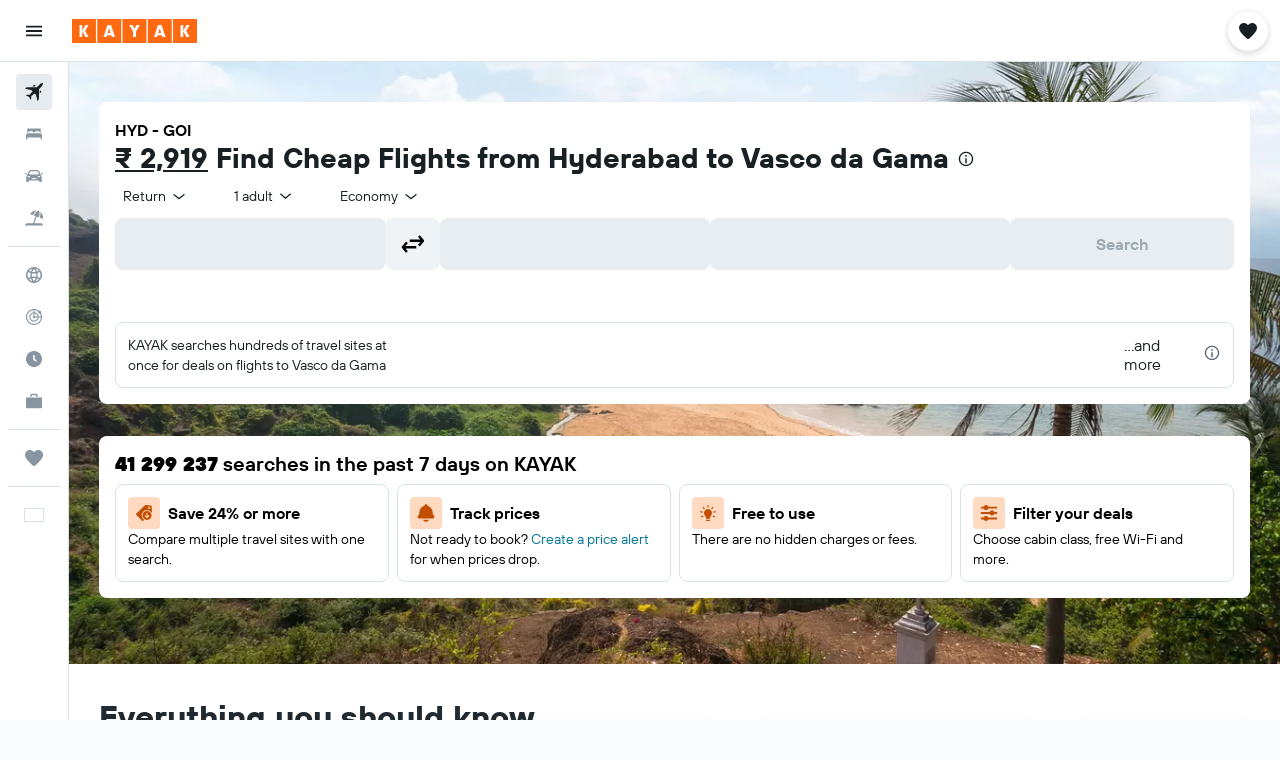

--- FILE ---
content_type: image/svg+xml
request_url: https://www.kayak.co.in/res/images/@r9/kameleon-icons/fill/products/price-alert-alt.svg?v=05295f3cf9d9966008096b3df66fc4f8d5376553&cluster=4
body_size: -42
content:
<svg xmlns="http://www.w3.org/2000/svg" viewBox="0 0 200 200" fill="currentColor"><path d="M69.3 166.67h61.4c-4.95 12.18-16.74 20.83-30.7 20.83s-25.75-8.65-30.7-20.83zm114.03-32.06v11.23c0 4.6-3.73 8.33-8.33 8.33H25a8.33 8.33 0 01-8.33-8.33v-11.23c0-6.77 3.65-12.82 9.27-16.59c4.46-2.99 7.4-8.08 7.4-13.85V93.55c0-31.06 21.27-57.08 50.01-64.48c.06-9.16 7.49-16.57 16.66-16.57h0c9.16 0 16.59 7.4 16.65 16.55c29.19 7.73 50.01 35.5 50.01 66.79v8.33c0 5.77 2.94 10.86 7.4 13.85c5.62 3.77 9.27 9.82 9.27 16.59z"/></svg>